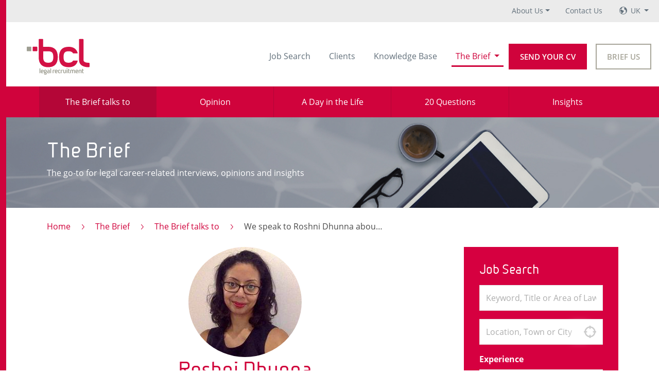

--- FILE ---
content_type: text/html; charset=utf-8
request_url: https://www.bcllegal.com/the-brief/the-brief-talks-to/we-speak-to-roshni-dhunna-about-working-in-house-at-tnt-express
body_size: 10873
content:

<!DOCTYPE html>
<html class="cssanimations" lang="en">
<head>
    <meta charset="utf-8" />
    <meta name="viewport" content="width=device-width, initial-scale=1.0" />
    <meta name="description" content="Making your next move? BCL Legal places the most professionals into UK law firms and in-house teams. Better recruitment. Brighter futures. Find out more."/>
    
    
    
    <meta property="og:site_name" content="The Brief" />
    
<meta property="og:locale" content="en_US" />
<meta property="og:type" content="article" />
<meta property="og:title" content="We speak to Roshni Dhunna about working in-house at TNT Express" />
<meta name="twitter:title" content="We speak to Roshni Dhunna about working in-house at TNT Express" />
        <meta property="og:description" content="The latest opinions from Roshni Dhunna - We speak to Roshni Dhunna about working in-house at TNT Express"/>
        <meta name="twitter:description" content="The latest opinions from Roshni Dhunna - We speak to Roshni Dhunna about working in-house at TNT Express" />
    <meta property="og:image" content="https://www.bcllegal.com/uploads/5c41b35d-d36a-41c3-93e4-ff752cb7a211_200x200t.jpg" />
    <meta property="twitter:image" content="https://www.bcllegal.com/uploads/5c41b35d-d36a-41c3-93e4-ff752cb7a211_200x200t.jpg" />    
<meta property="og:url" content="https://www.bcllegal.com/the-brief/the-brief-talks-to/we-speak-to-roshni-dhunna-about-working-in-house-at-tnt-express" />
<meta name="twitter:card" content="summary" />
<meta name="twitter:site" content="@BCLLegal" />
<meta name="twitter:creator" content="@BCLLegal" />

      
    <title>We speak to Roshni Dhunna about working in-house at TNT Express | BCL Legal</title>
    
    
        <link rel="canonical" href="https://www.bcllegal.com/the-brief/the-brief-talks-to/we-speak-to-roshni-dhunna-about-working-in-house-at-tnt-express"/>
    
<!-- Google Tag Manager -->
<script>(function(w,d,s,l,i){w[l]=w[l]||[];w[l].push({'gtm.start':
new Date().getTime(),event:'gtm.js'});var f=d.getElementsByTagName(s)[0],
j=d.createElement(s),dl=l!='dataLayer'?'&l='+l:'';j.async=true;j.src=
'https://www.googletagmanager.com/gtm.js?id='+i+dl;f.parentNode.insertBefore(j,f);
})(window,document,'script','dataLayer','GTM-PR8F6NB');</script>
<!-- End Google Tag Manager -->
    
    
    
        <link rel="stylesheet" href="/css/bcl.min.css?v=gJbJFM23xr02pOsQGt1aMcZexelcUcyYZPwpncH138w" />
    
</head>
<body class="node_the-brief_the-brief-talks-to_we-speak-to-roshni-dhunna-about-working-in-house-at-tnt-express">
    <!-- Google Tag Manager (noscript) -->
    <noscript><iframe src="https://www.googletagmanager.com/ns.html?id=GTM-PR8F6NB" height="0" width="0" style="display:none;visibility:hidden"></iframe></noscript>
    <!-- End Google Tag Manager (noscript) -->


<div class="body-wrap">
    

<div id="global-nav__desktop">
    <div class="global-nav" data-bind="init: { desktopAboutUsSelected: false }">
        <nav class="global-nav--nav">
            <ul class="global-nav--list"> 
                <li class="global-nav-item dropdown " data-bind="event: { mouseout: toggleOffDesktopAboutUs }, css: { hover: desktopAboutUsVisible }">
                    <a class="global-nav-link dropdown-toggle" data-bind="event: { mouseover: toggleOnDesktopAboutUs }" href="/about-us">About Us</a>
                    <button class="expand-button" data-bind="event: { mousedown: toggleDesktopAboutUs }, css: { opened: desktopAboutUsVisible }" tabindex="5" href="#" data-toggle="dropdown" aria-haspopup="true" aria-expanded="false"></button>
                    <div class="dropdown-menu" data-bind="event: { mouseover: toggleOnDesktopAboutUs }, css: { focus: desktopAboutUsFocus, selected: desktopAboutUsSelected }" tabindex aria-labelledby="aboutUsDropDownLink">
                        <a class="dropdown-item " href="/about-us">Our Story</a>
                        <a class="dropdown-item " href="/about-us/meet-the-team">Meet the Team</a>
                        <a class="dropdown-item " href="/about-us/join-us">Join Us</a>
                    </div>
                </li>
                <li class="global-nav-item">
                    <a class="global-nav-link" href="/contact" tabindex="6">Contact Us</a>
                </li>
                <li class="global-nav-item dropdown" data-bind="event: { mouseout: toggleOffLocales }, css: { hover: localesVisible }">
                    <a class="global-nav-link dropdown-toggle dropdown-locales" data-bind="event: { mouseover: toggleOnLocales }" href="#">
                        <div class="globe"></div>  
                        UK
                    </a>
                    <button class="expand-button" data-bind="event: { mousedown: toggleLocales }, css: { opened: localesVisible }" tabindex="6" href="#" data-toggle="dropdown" aria-haspopup="true" aria-expanded="false"></button>
                    <div class="dropdown-menu dropdown-menu__locales" data-bind="foreachInit: { data: locales, createElement: createLocale }, event: { mouseover: toggleOnLocales }, css: { focus: localesFocus, selected: localesSelected }" tabindex aria-labelledby="aboutUsDropDownLink">
                        <a data-template class="dropdown-item" href="#" data-bind="click: select, text:formattedName, css: { activeLocale: selected }"></a>
                            <a data-init class="dropdown-item" href="#" data-bind="click: select, init: { text:formattedName, id:1, selected:true }, css: { activeLocale: selected }">
                                <img class="dropdown-item--flag-icon" src=/images/flags/flag_uk.png alt=UK flag>
                                UK
                            </a>
                            <a data-init class="dropdown-item" href="#" data-bind="click: select, init: { text:formattedName, id:2, selected:false }, css: { activeLocale: selected }">
                                <img class="dropdown-item--flag-icon" src=/images/flags/flag_usa.png alt=USA flag>
                                USA
                            </a>
                            <a data-init class="dropdown-item" href="#" data-bind="click: select, init: { text:formattedName, id:3, selected:false }, css: { activeLocale: selected }">
                                <img class="dropdown-item--flag-icon" src=/images/flags/flag_uae.png alt=UAE flag>
                                UAE
                            </a>
                    </div>
                </li>
            </ul>
        </nav>
    </div>
</div>

<div class="header-nav" id="headernav" data-bind="{ init: { theBriefSelected: true, aboutUsSelected: false } }">
    <nav class="navbar navbar-expand-lg bg-light">
        
        <button data-bind="click: toggleMobile" class="navbar-toggler" type="button" data-toggle="collapse" data-target="#navbarNav" aria-controls="navbarNav" aria-expanded="false" aria-label="Toggle navigation">
            <span class="navbar-toggler-icon"></span>
        </button>
        
        <a class="navbar-brand" href="/"></a>
        
        <button data-bind="click: toggleSearch" class="search-toggler" type="button" data-toggle="collapse" data-target="#navbarNav" aria-controls="navbarNav" aria-expanded="false" aria-label="Toggle search">
            <span class="hidden-xs">Job Search</span>
            <span class="visible-xs">Jobs</span>
        </button>
        
        <div class="nav-buttons nav-buttons-mobile">
            <a class="btn btn-red" href="/send-your-cv">Send your CV</a>
            <a class="btn btn-brown-ghost" href="/brief-us">Brief Us</a>
        </div>

        <div class="collapse navbar-collapse" data-bind="css: {show: mobileVisible}" id="navbarNav">
            <ul class="navbar-nav">
                <li class="nav-item  ">
                    <a class="nav-link" tabindex="1" href="/jobs/search">Job Search</a>
                </li>
                <li class="nav-item ">
                    <a class="nav-link" href="/clients" tabindex="2">Clients</a>
                </li>
                <li class="nav-item ">
                    <a class="nav-link" href="/knowledge-base" tabindex="3">Knowledge Base</a>
                </li>
                <li class="nav-item dropdown active" data-bind="event: { mouseout: toggleOffTheBrief }, css: { hover: theBriefVisible }">
                    <a class="nav-link dropdown-toggle" data-bind="event: { mouseover: toggleOnTheBrief }" href="/the-brief">The Brief </a>
                    <button class="expand-button" data-bind="event: { mousedown: toggleTheBrief}, css: { opened: theBriefVisible }" tabindex="4" href="#" data-toggle="dropdown" aria-haspopup="true" aria-expanded="false"></button>
                    <div class="dropdown-menu" data-bind="event: { mouseover: toggleOnTheBrief }, css: { focus: theBriefFocus, selected: theBriefSelected }" tabindex aria-labelledby="theBriefDropDownLink">
                        <a class="dropdown-item active" href="/the-brief/the-brief-talks-to">The Brief talks to</a>
                        <a class="dropdown-item " href="/the-brief/opinion">Opinion</a>
                        <a class="dropdown-item " href="/the-brief/a-day-in-the-life-of">A Day in the Life</a>
                        <a class="dropdown-item " href="/the-brief/20-questions">20 Questions</a>
                        <a class="dropdown-item " href="/the-brief/insights">Insights</a>
                    </div>
                </li>
                <li class="nav-item nav-item__global dropdown " data-bind="event: { mouseout: toggleOffAboutUs }, css: { hover: aboutUsVisible }">
                    <a class="nav-link dropdown-toggle" data-bind="event: { mouseover: toggleOnAboutUs }" href="/about-us">About Us</a>
                    <button class="expand-button" data-bind="event: { mousedown: toggleAboutUs }, css: { opened: aboutUsVisible }" tabindex="5" href="#" data-toggle="dropdown" aria-haspopup="true" aria-expanded="false"></button>
                    <div class="dropdown-menu" data-bind="event: { mouseover: toggleOnAboutUs }, css: { focus: aboutUsFocus, selected: aboutUsSelected }" tabindex aria-labelledby="aboutUsDropDownLink">
                        <a class="dropdown-item " href="/about-us">Our Story</a>
                        <a class="dropdown-item " href="/about-us/meet-the-team">Meet the Team</a>
                        <a class="dropdown-item " href="/about-us/join-us">Join Us</a>
                    </div>
                </li>
                <li class="nav-item nav-item__global">
                    <a class="nav-link" href="/contact" tabindex="6">Contact Us</a>
                </li>   
                <li class="nav-item nav-item__global dropdown nav-item__global-reset" data-bind="event: { mouseout: toggleOffLocales }, css: { hover: localesVisible }">
                    <a class="nav-link dropdown-toggle dropdown-locales" data-bind="event: { mouseover: toggleOnLocales }" href="#">
                        <div class="globe"></div>  
                        UK
                    </a>
                    <button class="expand-button" data-bind="event: { mousedown: toggleLocales }, css: { opened: localesVisible }" tabindex="6" href="#" data-toggle="dropdown" aria-haspopup="true" aria-expanded="false"></button>
                    <div class="dropdown-menu dropdown-menu__locales" data-bind="foreachInit: { data: locales, createElement: createLocale }, event: { mouseover: toggleOnLocales }, css: { focus: localesFocus, selected: localesSelected }" tabindex aria-labelledby="aboutUsDropDownLink">
                        <a data-template class="dropdown-item" href="#" data-bind="click: select, text:formattedName, css: { activeLocale: selected }"></a>
                            <a data-init class="dropdown-item" href="#" data-bind="click: select, init: { text:formattedName, id:1, selected:true }, css: { activeLocale: selected }">
                                <img class="dropdown-item--flag-icon" src=/images/flags/flag_uk.png alt=UK flag>
                                UK
                            </a>
                            <a data-init class="dropdown-item" href="#" data-bind="click: select, init: { text:formattedName, id:2, selected:false }, css: { activeLocale: selected }">
                                <img class="dropdown-item--flag-icon" src=/images/flags/flag_usa.png alt=USA flag>
                                USA
                            </a>
                            <a data-init class="dropdown-item" href="#" data-bind="click: select, init: { text:formattedName, id:3, selected:false }, css: { activeLocale: selected }">
                                <img class="dropdown-item--flag-icon" src=/images/flags/flag_uae.png alt=UAE flag>
                                UAE
                            </a>
                    </div>
                </li>
            </ul>
            <div class="nav-buttons">
                <a class="btn btn-red" href="/send-your-cv">Send your CV</a>
                <a class="btn btn-brown-ghost" href="/brief-us">Brief Us</a>
            </div>
        </div>

    </nav>
</div>

    

<div class="the-brief-header">
    <div class="menu">
        <ul>
            <li class="active">
                <a href="/the-brief/the-brief-talks-to"><span>The Brief talks to</span></a>
            </li>
            <li class="">
                <a href="/the-brief/opinion"><span>Opinion</span></a>
            </li>
            <li class="">
                <a href="/the-brief/a-day-in-the-life-of"><span>A Day in the Life</span></a>
            </li>
            <li class="">
                <a href="/the-brief/20-questions"><span>20 Questions</span></a>
            </li>
            <li class="">
                <a href="/the-brief/Insights"><span>Insights</span></a>
            </li>
        </ul>
    </div>
    <div class="banner">
        <div class="banner-content">
                <h2>The Brief</h2>
            <p>The go-to for legal career-related interviews, opinions and insights</p>
        </div>
    </div>
</div>


<div class="the-brief-article container has-sidebar-layout">
    
<ol class="breadcrumb">
        <li class="breadcrumb-item"><a href="/">Home</a></li>
                <li class="breadcrumb-item"><a href="/the-brief">The Brief</a></li>
                <li class="breadcrumb-item"><a href="/the-brief/the-brief-talks-to">The Brief talks to</a></li>
                <li class="breadcrumb-item">We speak to Roshni Dhunna about working in-house at TNT Express</li>                
</ol>

    <div class="layout-container">
        <div class="layout-content article">
            <div class="article-single-wrap">
                <article>
                        <div class="author-info">
                                <div class="ava-wrap">
                                        <img src="https://www.bcllegal.com/uploads/5c41b35d-d36a-41c3-93e4-ff752cb7a211_220x220t.jpg" alt="Roshni Dhunna">
                                </div>
                                <h2>Roshni Dhunna</h2>
                                    <h3>Legal Counsel  at TNT Express </h3>
                        </div>                        
                
                    <div class="is-cms-article">
                        <h1>
    We speak to Roshni Dhunna about working in-house at TNT Express
</h1>
                    </div>

                    <ul class="article-meta">
                        <li class="post-date">
                            <time itemprop="dateCreated" datetime="2019-03-28">
                                <i class="icon-calendar-2"></i> 28th March 2019
                            </time>
                        </li>
                    </ul>
                
                    <div class="is-cms-article">
                        <p>
    <b><i>Roshni, can you please quickly summarise your education and career path to date?</i></b>
</p>
<p>
    My career aspirations dictated my educational path and led me to where I am today. It all kicked off when I had an opportunity to take up a position in Human Resources and I then took the decision to better myself in that profession. I took the decision to pursue a Post Graduate Diploma in Personnel Management even though I knew that this would result in my working full-time and studying part-time. The hard work paid off, after three years I graduated and become a Charted Member of the Personnel Institute and in 2006 I had an opportunity to progress into a HR/Legal Advisor role at TNT. Never wanting to sit still, I took the decision to undertake a part-time Graduate Diploma in Law, Legal Practice Course and completed my Training Contract over six years. As you can see I have worked and studied most of my life!
</p>
<p>
    <b><i>What kind of work do you undertake at TNT?</i></b>
</p>
<p>
    Following the acquisition of TNT by FedEx, I am responsible for legal matters pertaining to the integration of the two businesses in the United Kingdom, Ireland and the Nordics, while also leading legal integration and compliance work streams. In addition, I am actively involved in leading legal and regulatory matters associated with Brexit. That said, in the past I have also undertaken legal employment, commercial and property work.
</p>
<p>
    <b><i>What’s the most enjoyable thing about your current role?</i></b>
</p>
<p>
    What’s not to enjoy?&nbsp; I love the varied workload, the challenge of not one but two fundamental and ‘legal heavy” areas of law, working with senior internal and external stakeholders, having to take a commercial view and stepping out of my comfort zone.&nbsp; To top it all off, I enjoy the multi-jurisdictional work across Northern Europe, love working and travelling abroad and learning different cultures, laws and regulations.
</p>
<p>
    <b><i>What made you choose in-house?</i></b>
</p>
<p>
    In reality, I chose law but in-house chose me! I was fortunate to be given the opportunity to pursue my passion and to complete my training contract in-house. This included a six month seat at an external law firm which was important because I saw and made the distinction between legal practice and legal practice with profound commercial awareness, the latter was my preference and I had a head start to continue with this.
</p>
<p>
    <b><i>What was the biggest surprise?</i></b>
</p>
<p>
    Your employer is your client! It sounds obvious but when you are an in-house lawyer, everything is a priority and everyone is “paying your fees” but in reality you have to truly understand the business, the true priorities to meet business, not individuals, objectives and you have to have the influence and personality to control “internal conflict”.&nbsp; As an in-house lawyer the overall business is your client and it is important to make business objectives a priority.
</p>
<p>
    <b><i>Why did you switch to law?</i></b>
</p>
<p>
    It was a matter of personal desire and ambition and the journey that followed. My passion took me into HR because I wanted to make a difference, to ensure justice and to help people. My ambition then led me to educate myself and become the best I could be. Law was the next natural step and having taken up the role of HR/Legal Advisor, which allowed me to make more of a difference, influence outcome and help people, I once again decided to educate myself so that I could be the best I could be and so that I could progress my career.
</p>
<p>
    <b><i>What advice would you give to anyone thinking of making a similar switch?</i></b>
</p>
<p>
    Go for it! A lot of people want to do something but are afraid but I believe if there is a desire to do something one should have a leap of faith.&nbsp; I can say from my own experience, part-time study is a long haul, the weekends and evenings at University was a challenge but the hard work pays off. Surprisingly, I have also found that other areas of law interest me so my last bit of advice, try something before you make a conclusion.
</p>
<p>
    <b><i>What four words best sum you up?</i></b>
</p>
<p>
    Hard working, determined, resilient and spirited.
</p>
<p>
    <b><i>Do you have a motto that you live by in business?</i></b>
</p>
<p>
    Work hard, nothing compares to a strong work ethic.
</p>
<p>
    <b><i>Finally, who has been your biggest career inspiration and why?</i></b>
</p>
<p>
    My inspiration, career or otherwise, is Erin Brokovich because not only is she strong, tough and sexy but she also had a purpose and worked hard until she succeeded.
</p>
<p>
    <a href="https://uk.linkedin.com/in/roshni-dhunna-mcipd-744a3820">https://uk.linkedin.com/in/roshni-dhunna-mcipd-744a3820</a>
</p>
                    </div>
                </article>
                
                <div class="soc_links"></div>
            </div>
        </div>
        <div class="layout-sidebar">
            
<div class="side-widget-search" id="sidebarsearch">
    <h4>Job Search</h4>
    <form class="job-search-form" method="get" data-bind="init: {history: []}" action="/jobs/search">
        <div class="form-group">
            

<div class="form-autocomplete">
    <input data-bind="init, textInput: query, hasFocus: queryFocused" value="" autocomplete="off" name="q" class="form-control" placeholder="Keyword, Title or Area of Law" type="text">
    <button type="button" class="clear-field" style="display: none;" data-bind="visible: canClear, click: clearQuery" title="Clear"></button>
    <!-- ko if: queryFocused -->
    <div class="autocomplete" style="display: none;" data-bind="visible: true, event: { mousedown: function(){} }">
        <ul class="previous" data-bind="foreach: history">
            <li data-bind="click: function(history) { $parent.selectSuggestion(history) } "><span data-bind="text: $data"></span><div data-bind="click: function(history) { $parent.removeHistory(history) }, clickBubble: false" class="remove"></div></li>
        </ul>
        <!-- ko if: suggestions().length > 0 -->
        <ul data-bind="foreach: suggestions">
            <li data-bind="html: html, click: function(suggestion) { $parent.selectSuggestion(suggestion.text) } "></li>
        </ul>
        <!-- /ko -->
        <div class="placeholder">Keyword, Title or Area of Law</div>
    </div>
    <!-- /ko -->
</div>
        </div>
        <div class="form-group">
            

<div class="form-autocomplete" data-bind="with: location">
    <span class="input-label" data-bind="css: { showing: locationName }, text: locationName"></span>
    <input class="form-control" data-bind="init, textInput: query, css: { known: !!locationKey(), unknown: !locationKey() }, textInput: query, hasFocus: queryFocused" autocomplete="off" type="text" name="where" placeholder="Location, Town or City" value=""/>
    <button type="button" class="use-my-location" style="display: none;" data-bind="visible: supportsLocation, css: {finding: locating}, click: findLocation" title="Use my location"></button>
    <button type="button" class="clear-field" style="display: none;" data-bind="visible: canClear, click: clearLocation" title="Clear"></button>
    <input type="hidden" name="l" value="" data-bind="init, value: locationKey"/>
    <input type="hidden" name="lat" data-bind="init, value: locationLat"/>
    <input type="hidden" name="lon" data-bind="init, value: locationLon"/>
    <!-- ko if: queryFocused -->
    <div class="autocomplete" style="display: none;" data-bind="visible: true, event: { mousedown: function(){} }">
        <!-- ko if: suggestions().length > 0 -->
        <ul data-bind="foreach: suggestions">
            <li data-bind="html: html, click: function(suggestion) { $parent.selectSuggestion(suggestion) } "></li>
        </ul>
        <!-- /ko -->
        <div class="placeholder">Location, Town or City</div>
    </div>
    <!-- /ko -->
</div>
        </div>
        <div class="form-group">
            <label>Experience</label>
            <select name="experience" class="form-control">
                <option selected value="">Select your PQE</option>
                    <option value="NQ to 1">NQ to 1</option>
                    <option value="Solicitor - 2 - 4 years">Solicitor - 2 - 4 years</option>
                    <option value="Solicitor - 5 - 7 years">Solicitor - 5 - 7 years</option>
                    <option value="Solicitor - 8 years plus">Solicitor - 8 years plus</option>
                    <option value="Associate">Associate</option>
                    <option value="Business Development">Business Development</option>
                    <option value="Company Secretary">Company Secretary</option>
                    <option value="Conveyancing Assistant">Conveyancing Assistant</option>
                    <option value="Costs Draftsperson">Costs Draftsperson</option>
                    <option value="Legal Executive">Legal Executive</option>
                    <option value="Licensed Conveyancer">Licensed Conveyancer</option>
                    <option value="Of Counsel">Of Counsel</option>
                    <option value="Paralegal / Legal Assistant">Paralegal / Legal Assistant</option>
                    <option value="Partner">Partner</option>
                    <option value="Practice / Operations">Practice / Operations</option>
                    <option value="PSL / Know How">PSL / Know How</option>
            </select>
        </div>
        <div class="form-group">
            <label>Type</label>
            <div>
                <input type="checkbox" data-bind="init, checked: selectedTypeTemporary" name="type" value="Temporary" id="temporary"/> <label for="temporary">Temporary</label>
            </div>
            <div>
                <input type="checkbox" data-bind="init, checked: selectedTypePermanent" name="type" value="Permanent" id="permanent"/> <label for="permanent">Permanent</label>
            </div>
        </div>
        <div class="form-group">
            <label>Sector</label>
            <div>
                <input type="checkbox" data-bind="init, checked: selectedSectorPrivatePractice" name="sector" value="Private Practice" id="privatepractice"/> <label for="privatepractice">Private Practice</label>
            </div>
            <div>
                <input type="checkbox" data-bind="init, checked: selectedSectorInHouse" name="sector" value="In House" id="inhouse"/> <label for="inhouse">In House</label>
            </div>
        </div>
        <button class="btn btn-yellow btn-block" type="submit">Search jobs</button>
    </form>
</div>
            
<div class="side-widget-most-popular">
    <h2>Most popular in The Brief</h2>
        <a href="https://www.bcllegal.com/the-brief/the-brief-talks-to/jo-losty">
            <div class="media">
                        <img src="https://www.bcllegal.com/uploads/e2bc42e9-c1d0-4ae3-a520-3a7c4066ae88_340x340t.jpg" alt="Jo Losty">
            </div>
            <div class="txt">
                    <h3>The Brief talks to</h3>
                <h4>The COO of the pioneering fee-share practice Excello Law updates The Brief on the firm&#x2019;s recent international expansion, the growth of its &#x201C;House of Brands&#x201D; offering and how its business model is positioning it to thrive in a volatile world.</h4>
            </div>
        </a>
        <a href="https://www.bcllegal.com/the-brief/20-questions/alex-levkin">
            <div class="media">
                        <img src="https://www.bcllegal.com/uploads/3ded8a61-7300-4669-a6c1-c0e9bcdaa4a8_340x340t.jpg" alt="Alex Levkin">
            </div>
            <div class="txt">
                    <h3>20 Questions</h3>
                <h4>The founder of iPNOTE, a Palo Alto-headquartered AI-powered platform that automates 90% of the hassle around international IP management for companies worldwide, shares his passions and interests.</h4>
            </div>
        </a>
        <a href="https://www.bcllegal.com/the-brief/20-questions/charlie-sherrard">
            <div class="media">
                        <img src="https://www.bcllegal.com/uploads/f3fc8d72-9e73-436a-80f0-5dc236958d99_340x340t.jpg" alt="Charlie Sherrard KC">
            </div>
            <div class="txt">
                    <h3>20 Questions</h3>
                <h4>Highly ranked silk, Charlie Sherrard, a specialist in serious crime, shares his passions and interests with The Brief.</h4>
            </div>
        </a>
        <a href="https://www.bcllegal.com/the-brief/opinion/john-motz">
            <div class="media">
                        <img src="https://www.bcllegal.com/uploads/b2a3791c-a441-43c1-8c76-bb603d2ea7b1_340x340t.jpg" alt="John Motz">
            </div>
            <div class="txt">
                    <h3>Opinion</h3>
                <h4>F1 teams work constantly on the variables that deliver success, often making decisions and adjustments in real-time during races. The Chief Technology Officer of the enterprise content management platform NetDocuments says firms should take a similar approach to legal tech.</h4>
            </div>
        </a>
</div>
            
<div class="side-widget-featured-jobs">
    <h2>Featured Jobs</h2>
    
</div>
        </div>
    </div>
    
<div class="related-content container">
    <h2>
        Related Content
    </h2>
    <div class="article-links">
            <article class="related-content-block">
                <a href="https://www.bcllegal.com/the-brief/the-brief-talks-to/mary-nowell-from-bcl-legal" class="standard-link">
                    <div class="img-wrap">
                                <img src="https://www.bcllegal.com/uploads/074f7bfb-c294-41ef-a94e-07ba58e7a53e_340x340t.png" alt="Mary Nowell">
                    </div>
                    <div class="article-content">
                        <h4>Mary Nowell, managing director at BCL Legal, talks to The Brief about her career to-date and why she made the move from paralegal to legal recruiter back in June 2005.</h4>
                    </div>
                </a>
            </article>
            <article class="related-content-block">
                <a href="https://www.bcllegal.com/the-brief/the-brief-talks-to/jessica-kilic" class="standard-link">
                    <div class="img-wrap">
                                <img src="https://www.bcllegal.com/uploads/2b613892-80bd-44ed-9664-904b41ee8f1e_340x340t.jpg" alt="Jessica Kilic">
                    </div>
                    <div class="article-content">
                        <h4>BCL&#x2019;s In-House Managing Director Mark Levine speaks to Jessica Kilic, solicitor at Alfred H Knight, a provider of independent analysis and inspection services to the commodities industry, about qualifying in-house.</h4>
                    </div>
                </a>
            </article>
            <article class="related-content-block">
                <a href="https://www.bcllegal.com/the-brief/the-brief-talks-to/emma-reid" class="standard-link">
                    <div class="img-wrap">
                                <img src="https://www.bcllegal.com/uploads/ff004e88-1a6b-43f2-8c44-2587ba8eac05_340x340t.jpg" alt="Emma Reid">
                    </div>
                    <div class="article-content">
                        <h4>Emma Reid is group head of legal at Fraser Group. She tells The Brief about the excitement and challenges of working in-house at one of the UK&#x2019;s biggest retail businesses.</h4>
                    </div>
                </a>
            </article>
            <article class="related-content-block">
                <a href="https://www.bcllegal.com/the-brief/the-brief-talks-to/zaynab-rahman" class="standard-link">
                    <div class="img-wrap">
                                <img src="https://www.bcllegal.com/uploads/9b135471-454b-4d4a-8b9c-f85fcde2a702_340x340t.jpg" alt="Zaynab Rahman">
                    </div>
                    <div class="article-content">
                        <h4>BCL&#x2019;s In-House Managing Director Mark Levine speaks to newly qualified solicitor Zaynab Rahman about qualifying in-house at the global mining giant Rio Tinto.</h4>
                    </div>
                </a>
            </article>
    </div>
</div>
</div>


<div class="the-brief-footer">
    <section class="most-popular-section container">
        <h2>Most Popular around The Brief</h2>
        <div class="article-links">
                <article class="pop-block">
                    <a href="https://www.bcllegal.com/the-brief/the-brief-talks-to/jo-losty" class="standard-link">
                        <div class="img-wrap">
                                    <img src="https://www.bcllegal.com/uploads/e2bc42e9-c1d0-4ae3-a520-3a7c4066ae88_340x340t.jpg" alt="Jo Losty">
                        </div>
                        <div class="article-content">
                                <h3>The Brief talks to</h3>
                            <h4>The COO of the pioneering fee-share practice Excello Law updates The Brief on the firm&#x2019;s recent international expansion, the growth of its &#x201C;House of Brands&#x201D; offering and how its business model is positioning it to thrive in a volatile world.</h4>
                        </div>
                    </a>
                </article>
                <article class="pop-block">
                    <a href="https://www.bcllegal.com/the-brief/20-questions/alex-levkin" class="standard-link">
                        <div class="img-wrap">
                                    <img src="https://www.bcllegal.com/uploads/3ded8a61-7300-4669-a6c1-c0e9bcdaa4a8_340x340t.jpg" alt="Alex Levkin">
                        </div>
                        <div class="article-content">
                                <h3>20 Questions</h3>
                            <h4>The founder of iPNOTE, a Palo Alto-headquartered AI-powered platform that automates 90% of the hassle around international IP management for companies worldwide, shares his passions and interests.</h4>
                        </div>
                    </a>
                </article>
                <article class="pop-block">
                    <a href="https://www.bcllegal.com/the-brief/20-questions/charlie-sherrard" class="standard-link">
                        <div class="img-wrap">
                                    <img src="https://www.bcllegal.com/uploads/f3fc8d72-9e73-436a-80f0-5dc236958d99_340x340t.jpg" alt="Charlie Sherrard KC">
                        </div>
                        <div class="article-content">
                                <h3>20 Questions</h3>
                            <h4>Highly ranked silk, Charlie Sherrard, a specialist in serious crime, shares his passions and interests with The Brief.</h4>
                        </div>
                    </a>
                </article>
                <article class="pop-block">
                    <a href="https://www.bcllegal.com/the-brief/opinion/john-motz" class="standard-link">
                        <div class="img-wrap">
                                    <img src="https://www.bcllegal.com/uploads/b2a3791c-a441-43c1-8c76-bb603d2ea7b1_340x340t.jpg" alt="John Motz">
                        </div>
                        <div class="article-content">
                                <h3>Opinion</h3>
                            <h4>F1 teams work constantly on the variables that deliver success, often making decisions and adjustments in real-time during races. The Chief Technology Officer of the enterprise content management platform NetDocuments says firms should take a similar approach to legal tech.</h4>
                        </div>
                    </a>
                </article>
        </div>
    </section>
    <section class="the_brief-forms container">
        <div class="layout-container">
            <div class="subscribe">
                <div class="subscribe_form">
                    <div class="img-wrap">
                        <img src="/images/brief-bubble.png" alt="The brief">
                    </div>
                    <div class="brief-signup-info">
                        <h2>Don’t miss out on the latest legal industry opinions, interviews, insights and more</h2>
<form action="/the-brief/subscribe" method="get">                                <input class="form-control" required="" name="email" placeholder="Enter email address" type="email">
                                <button class="btn" type="submit">Subscribe to The Brief</button>
</form>                    </div>
                </div>
            </div>
            <div class="signup">
                <div class="signup_form">
                    <i class="icon-plane-paper-1"></i>
                    <h2>Sign up for job alerts</h2>
                    <a href="/jobstreamer/create" class="btn">Sign up</a>
                </div>
            </div>
        </div>
    </section>
</div>


</div>

    

    


<div class="footer">
    <div class="container-outer">
        <div class="footer-info">
            <div class="section section-brand">
                <a title="BCL Legal Recruitment" class="brand" href="/"></a>
                <a class="phone" href="tel:01618197475">0161 819 7475</a>
                <a class="email" href="mailto:info@bcllegal.com">info@bcllegal.com</a>
            </div>
            <div class="section section-links">
                <div class="list list-1">
                    <div class="list-title">
                        <h4>Our Offices</h4>
                    </div>
                    <ul>
                                <li><a href="/jobs/legal-jobs-greater-manchester">Manchester</a></li>
                                <li><a href="/jobs/legal-jobs-birmingham">Birmingham</a></li>
                                <li><a href="/jobs/legal-jobs-london">London</a></li>
                                <li><a href="/jobs/legal-jobs-bristol-avon-and-somerset">Bristol</a></li>
                    </ul>
                </div>
                <div class="list list-2">
                    <div class="list-title">
                        <h4>Sitelinks</h4>
                    </div>
                    <ul>
                        <li><a href="/jobs/search">Job Search</a></li>
                        <li><a href="/clients">Clients</a></li>
                        <li><a href="/knowledge-base">Knowledge Base</a></li>
                        <li><a href="/the-brief">The Brief</a></li>
                        <li><a href="/about-us">About Us</a></li>
                        <li><a href="/about-us/meet-the-team">Meet the team</a></li>
                        <li><a href="/contact">Contact Us</a></li>
                    </ul>
                </div>
                <div class="list list-3">
                    <div class="list-title">
                        <h4>Popular Searches</h4>
                    </div>
                    <ul>
                        <li><a href="/jobs/corporate-lawyer-legal-jobs">Corporate Lawyer</a></li>
                        <li><a href="/jobs/commercial-lawyer-legal-jobs">Commercial Lawyer</a></li>
                        <li><a href="/jobs/residential-conveyancing-legal-jobs">Residential Conveyancing</a></li>
                        <li><a href="/jobs/real-estate-lawyer-legal-jobs">Real Estate Lawyer</a></li>
                        <li><a href="/jobs/employment-lawyer-legal-jobs">Employment Lawyer</a></li>
                        <li><a href="/jobs/commercial-litigation-solicitor-legal-jobs">Commercial Litigation Solicitor</a></li>
                    </ul>
                </div>
            </div>
            <div class="section section-social">
                <div class="list-title">
                    <h4>Connect with us</h4>
                </div>
                <div>
                    <a rel="noopener noreferrer" target="_blank" class="link-linkedin" title="BCL Legal on LinkedIn" href="https://www.linkedin.com/company/bcl-legal"></a>
                    <a rel="noopener noreferrer" target="_blank" class="link-instagram" title="BCL Legal on Instagram" href="https://www.instagram.com/bcllegallife/"></a>
                </div>
            </div>
        </div>
        <div class="footer-legal">
            <div class="company">
                <span class="copyright">© BCL Legal Manchester 2026</span>
                <span class="company">Registered in England No. 04716442</span>
            </div>
            <div class="links">
                <span><a href="/cookie-policy">Cookies</a></span>
                <span><a href="/privacy-policy">Privacy Policy</a></span>
                <span><a href="/sitemap">Sitemap</a></span>
                <span><a href="/terms-and-conditions">Terms &amp; Conditions</a></span>
                <span><a href="/accessibility">Accessibility</a></span>
            </div>
        </div>
    </div>
</div>
    
    



    <script src="/js/site.min.js?v=6rwFGj-E3byIxwb1OXVGrImgnJv_E3v6J2jiU0CNKdQ"></script>

</body>
</html>

--- FILE ---
content_type: image/svg+xml
request_url: https://www.bcllegal.com/images/logo_white.svg
body_size: 8362
content:
<?xml version="1.0" encoding="UTF-8" standalone="no"?>
<svg id="svg2" xmlns:rdf="http://www.w3.org/1999/02/22-rdf-syntax-ns#" xmlns="http://www.w3.org/2000/svg" height="70" width="122" version="1.1" xmlns:cc="http://creativecommons.org/ns#" xmlns:dc="http://purl.org/dc/elements/1.1/" viewBox="0 0 122 70">
 <metadata id="metadata16">
  <rdf:RDF>
   <cc:Work rdf:about="">
    <dc:format>image/svg+xml</dc:format>
    <dc:type rdf:resource="http://purl.org/dc/dcmitype/StillImage"/>
    <dc:title/>
   </cc:Work>
  </rdf:RDF>
 </metadata>
 <path id="path6" d="m24.445 0.79297s-0.602-0.02337-1.004 0.40043c-0.334 0.3345-0.312 0.914-0.312 0.914v33.702c0 6.49 1.516 11.464 4.639 14.832 3.145 3.367 7.828 4.996 13.894 4.996h0.002c6.111 0 10.816-1.651 13.916-4.996 3.145-3.346 4.662-8.321 4.662-14.811 0-6.512-1.517-11.486-4.662-14.853-3.145-3.368-7.851-5.018-13.939-5.018h-9.791v-13.896c0-0.0005 0.045-0.5803-0.334-0.9595-0.335-0.33453-0.803-0.31053-0.803-0.31053h-6.268zm78.435 0l-1.11 0.33403c-0.42 0.4237-0.33 1.1152-0.33 1.1152v38.875c0 4.773 1.69 8.499 5.08 10.93s8.5 3.59 13.14 3.59v-0.022h0.42s1.92 0.111 1.92-1.674v-5.441c0-1.584-1.85-1.539-1.85-1.539h-0.45c-3.16 0-6.15-0.67-7.74-1.852-1.18-0.847-1.76-2.096-1.78-3.947v-38.92c0-0.2452 0.04-0.7351-0.38-1.1365-0.38-0.37918-1.14-0.31253-1.14-0.31253h-5.78zm-101.92 14.986c-0.53528 0-0.95898 0.446-0.95898 0.959v6.914c0 0.536 0.446 0.959 0.95898 0.959h6.914c0.5353 0 0.959-0.446 0.959-0.959v-6.914c0-0.535-0.446-0.959-0.959-0.959h-6.914zm11.553 0.002c-0.536 0-0.959 0.446-0.959 0.959v6.914c0 0.536 0.446 0.959 0.959 0.959h6.892c0.536 0 0.959-0.446 0.959-0.959h0.022v-6.914c0-0.535-0.446-0.959-0.959-0.959h-6.914zm68.717 0.178c-6.089 0-10.773 1.651-13.895 4.996-3.123 3.346-4.639 8.32-4.639 14.811 0 6.512 1.516 11.485 4.639 14.853 3.145 3.368 7.828 5.018 13.895 5.018h0.156c9.367 0 15.345-4.126 17.441-11.977 0 0 0.156-0.401-0.201-0.758-0.223-0.245-0.713-0.222-0.713-0.222l-3.724-0.024h-3.235s-0.534 0.023-0.891 0.201c-0.401 0.223-0.58 0.647-0.58 0.647-1.07 1.94-3.837 3.413-8.275 3.435-3.925 0-6.49-1.048-7.939-3.033-1.183-1.561-1.852-4.283-1.852-8.164 0-3.858 0.669-6.601 1.852-8.162 1.427-1.918 4.014-2.967 7.939-2.967 4.305 0.023 6.848 1.293 8.164 3.256 0.067 0.112 0.289 0.492 0.623 0.715 0.402 0.268 0.983 0.244 0.983 0.244h6.89s0.515 0.023 0.76-0.289c0.312-0.379 0.156-0.781 0.156-0.781-2.32-7.651-8.098-11.844-17.554-11.799zm-49.334 8.676h9.791c3.925 0 6.535 1.048 8.029 3.033 1.16 1.561 1.828 4.306 1.828 8.164 0 3.836-0.669 6.535-1.852 8.096-1.472 1.985-4.08 3.033-8.005 3.033-3.926 0-6.49-1.048-7.94-3.033-1.182-1.584-1.851-4.282-1.851-8.096v-11.197zm-6.09 33.254c-0.179 0.022-1.071 0.001-1.071 0.447l0.022 8.631c0 0.178 0.157 0.334 0.357 0.334h0.758c0.201 0 0.381-0.156 0.336-0.334l-0.023-8.744c0-0.134-0.112-0.379-0.379-0.334zm20.943 0c-0.178 0.022-1.07 0.001-1.07 0.447l0.021 8.631c0 0.178 0.157 0.334 0.358 0.334h0.757c0.201 0 0.359-0.156 0.336-0.334l-0.023-8.744c0-0.134-0.111-0.379-0.379-0.334zm30.867 0.023c-0.178 0-0.355 0.133-0.355 0.334v0.602c0 0.178 0.155 0.334 0.355 0.334h1.25c0.201 0 0.335-0.156 0.358-0.334v-0.602c0-0.201-0.157-0.334-0.358-0.334h-1.25zm3.682 0.869c-0.179 0.023-1.07-0.001-1.07 0.446l0.021 5.955c0 1.226 0.981 2.208 2.252 2.119l0.535-0.045c0.179 0 0.335-0.112 0.313-0.313v-0.556c0-0.201-0.155-0.334-0.356-0.334h-0.537c-0.401 0-0.779-0.403-0.779-0.871v-3.301h1.316c0.201 0 0.356-0.156 0.356-0.334v-0.602c0-0.2-0.155-0.336-0.356-0.336h-1.316v-1.494c0-0.156-0.134-0.378-0.379-0.334zm27.093 0c-0.17 0.023-1.07-0.001-1.07 0.446l0.03 5.955c0 1.226 0.98 2.208 2.25 2.119l0.53-0.045c0.18 0 0.34-0.112 0.32-0.313v-0.556c0-0.201-0.16-0.334-0.36-0.334h-0.54c-0.4 0-0.78-0.403-0.78-0.871v-3.301h1.32c0.2 0 0.36-0.156 0.36-0.334v-0.602c0-0.2-0.16-0.336-0.36-0.336h-1.32v-1.494c0-0.156-0.13-0.378-0.38-0.334zm-72.816 1.783c-1.226 0-2.23 0.894-2.23 2.143v2.564c0 1.249 1.004 2.141 2.23 2.141l1.026 0.024c0.468 0 0.781 0.221 0.781 0.623 0 0.423-0.313 0.648-0.781 0.648h-1.004c-0.446 0-0.803-0.29-0.803-0.736 0-0.156-0.134-0.358-0.379-0.358h-0.691c-0.268 0-0.379 0.224-0.379 0.358 0 1.293 1.004 2.029 2.23 2.029h1.004c1.182-0.022 2.231-0.648 2.231-1.941 0-1.272-1.026-1.896-2.231-1.918h-1.004c-0.29 0-0.557-0.178-0.691-0.446h1.695c1.227 0 2.231-0.891 2.231-2.14v-0.848c0-1.271-1.004-2.143-2.231-2.143h-1.004zm-6.066 0.024c-1.227 0-2.231 0.869-2.231 2.096v2.521c-0.022 1.227 1.004 2.096 2.231 2.096 0.379 0 2.363 0.044 2.363-0.58v-0.535c0-0.112-0.134-0.38-0.424-0.313-0.647 0.178-1.27 0.18-1.939 0.18-0.402 0-0.781-0.38-0.781-0.848v-0.424h1.785c1.249 0 2.252-0.871 2.23-2.097 0-1.227-1.004-2.096-2.23-2.096h-1.004zm27.322 0c-1.227 0-2.23 0.869-2.23 2.096v2.521c-0.023 1.227 1.003 2.096 2.23 2.096 0.379 0 2.363 0.044 2.363-0.58v-0.535c0-0.112-0.134-0.38-0.423-0.313-0.647 0.178-1.271 0.18-1.94 0.18-0.401 0-0.781-0.38-0.781-0.848v-0.424h1.783c1.249 0 2.253-0.871 2.23-2.097 0-1.227-1.003-2.096-2.23-2.096h-1.002zm6.133 0c-1.227 0-2.231 0.869-2.231 2.096v2.521c-0.022 1.227 1.004 2.096 2.231 2.096 0.357 0 2.23 0.022 2.23-0.58v-0.535c0-0.112-0.134-0.38-0.423-0.313-0.625 0.156-1.16 0.18-1.807 0.18-0.402 0-0.804-0.38-0.781-0.848v-2.521c0-0.469 0.379-0.848 0.781-0.848 0.647 0 1.181 0.023 1.828 0.18 0.29 0.067 0.402-0.201 0.402-0.313v-0.535c0-0.602-1.851-0.58-2.23-0.58zm8.207 0c-0.201 0-0.356 0.134-0.356 0.312l0.022 4.305c0 1.227 1.004 2.096 2.23 2.096h1.004c1.227 0 2.23-0.869 2.207-2.096v-4.305c0-0.178-0.154-0.312-0.355-0.312h-0.736c-0.201 0-0.358 0.134-0.358 0.312v4.305c0 0.468-0.357 0.848-0.781 0.848h-1.004c-0.401 0-0.779-0.38-0.779-0.848v-4.305c0-0.178-0.157-0.312-0.358-0.312h-0.736zm6.691 0c-0.2 0-0.357 0.155-0.357 0.334v6.045c0 0.178 0.157 0.334 0.357 0.334h0.758c0.201 0 0.335-0.156 0.358-0.334v-6.045c0-0.179-0.157-0.334-0.358-0.334h-0.758zm8.61 0c-1.227 0-2.231 0.869-2.231 2.096v4.283c0 0.201 0.157 0.334 0.358 0.334h0.736c0.178 0 0.355-0.133 0.355-0.334l-0.021-4.283c0-0.469 0.401-0.848 0.803-0.848h1.004c0.401 0 0.781 0.379 0.781 0.848v4.283c0 0.178 0.155 0.334 0.355 0.334h0.803c0.178-0.067 0.313-0.111 0.313-0.334v-4.283c0-0.469 0.357-0.848 0.781-0.848h1.004c0.401 0 0.779 0.379 0.779 0.848v4.283c0 0.178 0.157 0.334 0.357 0.334h0.737c0.201 0 0.357-0.133 0.357-0.334v-4.283c0-1.227-1.004-2.096-2.23-2.096h-1.004c-0.58 0-1.116 0.2-1.518 0.535-0.401-0.335-0.936-0.535-1.515-0.535h-1.004zm10.416 0c-1.227 0-2.231 0.869-2.231 2.096v2.521c-0.022 1.227 1.004 2.096 2.231 2.096 0.379 0 2.363 0.044 2.363-0.58v-0.535c0-0.112-0.134-0.38-0.424-0.313-0.647 0.178-1.27 0.18-1.939 0.18-0.402 0-0.782-0.38-0.782-0.848v-0.424h1.786c1.226 0 2.229-0.871 2.229-2.097 0-1.227-1.003-2.096-2.229-2.096h-1.004zm6.173 0c-1.22 0-2.25 0.869-2.23 2.096v4.283c0 0.178 0.16 0.334 0.36 0.334h0.74c0.18 0 0.35-0.156 0.35-0.334l-0.02-4.283c0-0.469 0.4-0.848 0.8-0.848h1.01c0.4 0 0.78 0.379 0.78 0.848v4.283c0 0.201 0.15 0.334 0.36 0.334h0.75c0.21 0 0.36-0.133 0.34-0.334v-4.283c0-1.227-1-2.096-2.23-2.096h-1.01zm-60.683 0.021c-0.602 0-1.205 0.001-1.74 0.157-0.112 0.022-0.289 0.111-0.289 0.312v0.535c0 0.134 0.132 0.379 0.4 0.334 0.535-0.134 1.071-0.111 1.629-0.111 0.401 0 0.779 0.379 0.779 0.848v0.423h-1.783c-1.227 0-2.252 0.871-2.252 2.098s1.025 2.096 2.252 2.096h2.898c0.179 0 0.336-0.157 0.336-0.313v-4.281c0-1.227-1.003-2.098-2.23-2.098zm10.103 0c-1.271-0.022-2.252 0.893-2.23 2.12v4.283c0 0.2 0.179 0.334 0.357 0.334h0.735c0.223 0 0.357-0.202 0.357-0.358v-4.281c0-0.491 0.402-0.871 0.781-0.871 0 0 0.558 0.001 1.606 0.023 0.201 0 0.379-0.178 0.379-0.312v-0.514c0-0.156-0.135-0.333-0.358-0.355-1.003-0.045-1.56-0.069-1.627-0.069zm15.791 0c-1.271-0.022-2.252 0.893-2.23 2.12v4.283c0 0.2 0.177 0.334 0.355 0.334h0.737c0.223 0 0.357-0.202 0.357-0.358v-4.281c0-0.491 0.402-0.871 0.781-0.871 0 0 0.558 0.001 1.606 0.023 0.178 0 0.357-0.178 0.379-0.312v-0.514c0-0.156-0.135-0.333-0.358-0.355-1.003-0.045-1.56-0.069-1.627-0.069zm-38.763 1.227h1.004c0.423 0 0.779 0.379 0.779 0.848 0 0.468-0.378 0.847-0.779 0.847h-1.785v-0.847c0-0.469 0.379-0.848 0.781-0.848zm27.322 0h1.002c0.424 0 0.781 0.379 0.781 0.848 0 0.468-0.38 0.847-0.781 0.847h-1.783v-0.847c0-0.469 0.38-0.848 0.781-0.848zm40.057 0h1.004c0.401 0 0.779 0.379 0.779 0.848 0 0.468-0.378 0.847-0.779 0.847h-1.786v-0.847c0-0.469 0.38-0.848 0.782-0.848zm-61.313 0.023h1.004c0.402 0 0.779 0.379 0.779 0.87v0.847c0 0.491-0.377 0.869-0.779 0.869h-1.785v-1.716c0-0.491 0.38-0.87 0.781-0.87zm5.799 2.498h1.783v1.696h-1.783c-0.424 0-0.803-0.38-0.803-0.848s0.402-0.848 0.803-0.848z" stroke-width=".22303" fill="#fff"/>
</svg>


--- FILE ---
content_type: image/svg+xml
request_url: https://www.bcllegal.com/images/icons/icon-breadcrumb-div.svg
body_size: 529
content:
<svg xmlns="http://www.w3.org/2000/svg" viewBox="0 0 5 10" id="Layer_1"><style id="style3"></style><g id="g5"><path id="polyline7" d="M.486-.006a.5.5 0 0 0-.369.828L3.647 5 .116 9.178a.5.5 0 1 0 .766.644L4.955 5 .883.178a.5.5 0 0 0-.397-.184z" style="line-height:normal;text-indent:0;text-align:start;text-decoration-line:none;text-decoration-style:solid;text-decoration-color:#000;text-transform:none;block-progression:tb;isolation:auto;mix-blend-mode:normal" color="#000" font-weight="400" font-family="sans-serif" white-space="normal" overflow="visible" fill="#d0033c" stroke-linecap="round" stroke-miterlimit="10"/></g></svg>